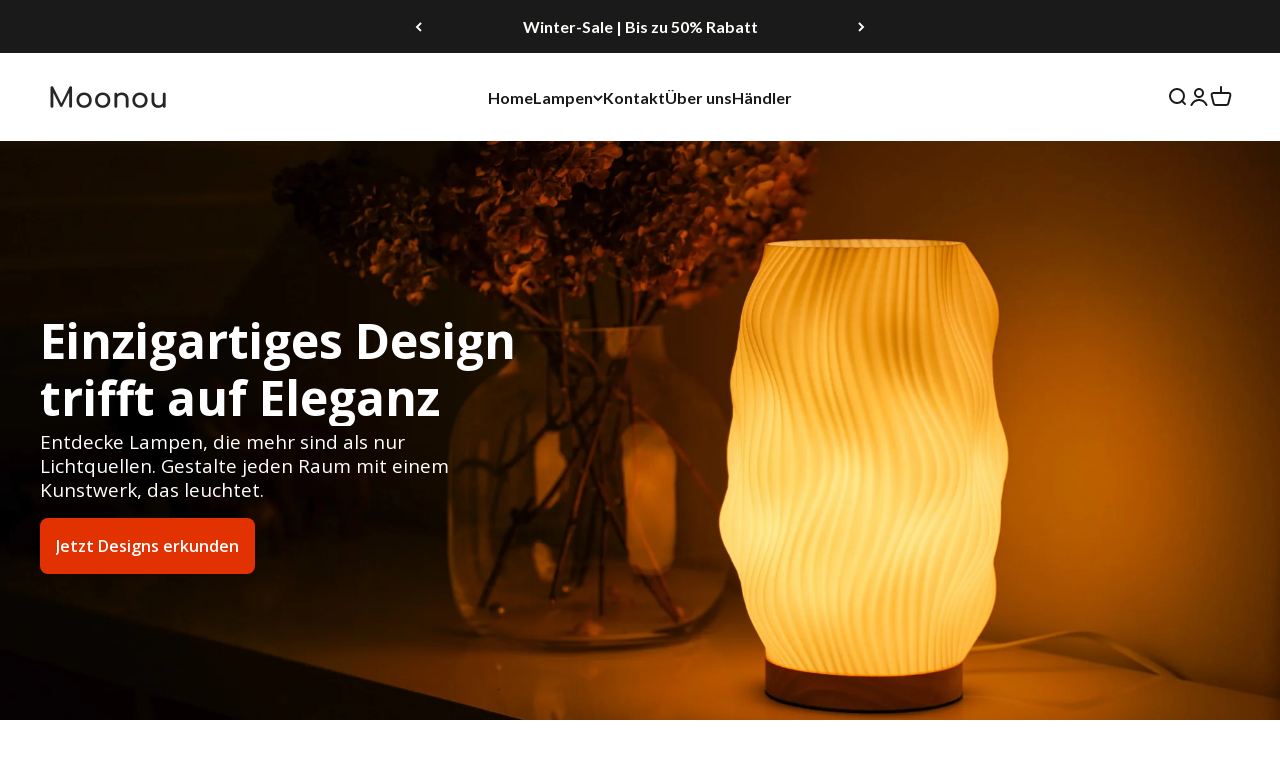

--- FILE ---
content_type: application/javascript
request_url: https://assets.gemcommerce.com/assets-v2/gp-button-v7-5.js?v=1764630170430
body_size: 581
content:
!function(t){"use strict";function i(t,i,e){return i in t?Object.defineProperty(t,i,{value:e,enumerable:!0,configurable:!0,writable:!0}):t[i]=e,t}let e=()=>{window.removeEventListener("gp-global-loaded",e);class t extends GP.Component{isScrollToElement(){var t,i;return null!==(i=this.btnLinkSetting)&&void 0!==i&&null!==(t=i.link)&&void 0!==t&&!!t.startsWith("#")&&("_self"===this.btnLinkSetting.target||"scroll-to"===this.btnLinkSetting.type)}beforeScrollToElement(t){var i,e;if(!(null===(i=this.btnLinkSetting)||void 0===i?void 0:i.link))return;let n=document.querySelector(null==t?void 0:t.link),o=null==n?void 0:n.closest(".gps-lazy");if(!o){null===(e=this.triggerButtonLinkSub)||void 0===e||e.click();return}this.mutationDom(o)}mutationDom(t){let i=new MutationObserver(t=>{var i;let e=!(null===(i=t[0])||void 0===i?void 0:i.target).className.includes("gps-lazy");e&&this.triggerButtonLinkSub&&this.triggerButtonLinkSub.click()});t&&i.observe(t,{attributes:!0,attributeFilter:["class"]})}constructor(){super(),i(this,"buttonLink",void 0),i(this,"triggerButtonLinkSub",void 0),i(this,"btnLinkSetting",void 0),i(this,"init",async()=>{if(this.isScrollToElement()){var t;null===(t=this.buttonLink)||void 0===t||t.addEventListener("click",()=>this.beforeScrollToElement(this.btnLinkSetting))}}),this.buttonLink=this.querySelector(".gp-button-base"),this.triggerButtonLinkSub=this.querySelector(".gp-trigger-button-link"),this.btnLinkSetting=this.getState("btnLink"),this.init()}}customElements.get("gp-button")||customElements.define("gp-button",t)};"completed"===window.gpReadyState?e():window.addEventListener("gp-global-loaded",e),t.defineComponentGPButton=e}({});


--- FILE ---
content_type: text/json
request_url: https://conf.config-security.com/model
body_size: 84
content:
{"title":"recommendation AI model (keras)","structure":"release_id=0x22:36:3c:42:60:33:7c:65:24:3f:2c:66:6a:6d:37:77:25:35:7e:56:40:5f:5c:47:33:21:65:52:70;keras;y86umnlnq1djkd8bgv4kh9k4xpayp35ih5yk528nj54s5swu243osb0mc00zfw7ehu616cx7","weights":"../weights/22363c42.h5","biases":"../biases/22363c42.h5"}